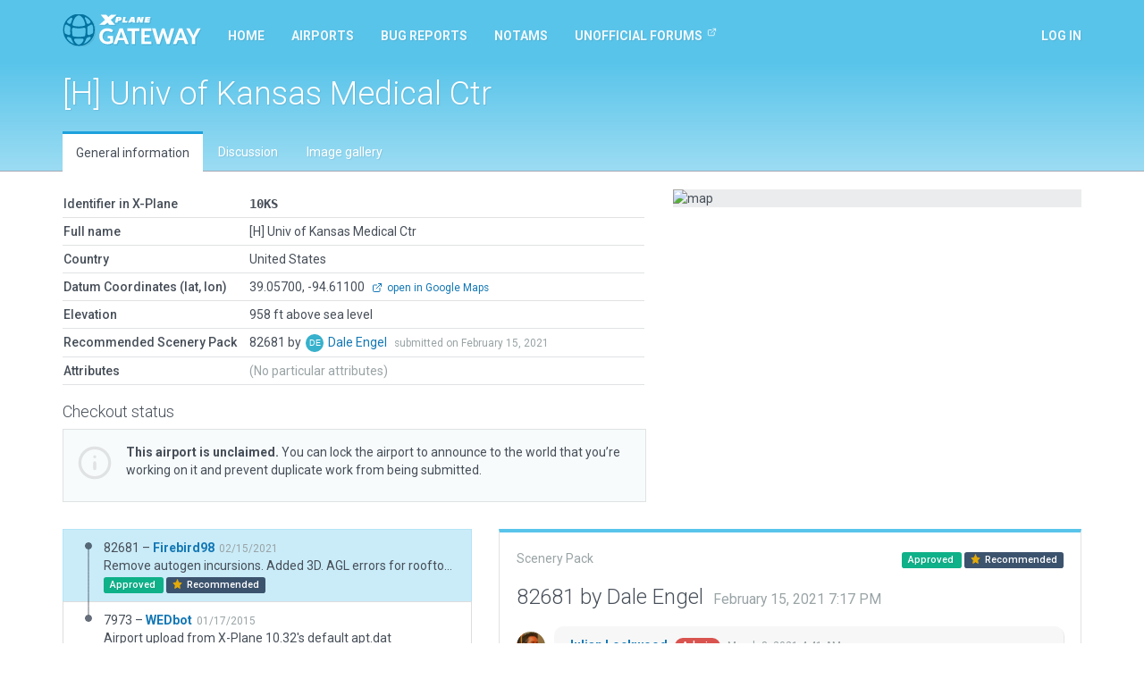

--- FILE ---
content_type: text/html; charset=utf-8
request_url: https://gateway.x-plane.com/airports/10KS/show
body_size: 6282
content:
<!DOCTYPE html><html lang="en"><head><title>X-Plane Scenery Gateway</title><meta charset="utf-8"><meta name="viewport" content="width=device-width, initial-scale=1"><!-- Set global variables for the javascript frontend controllers (both Angular and Vue)--><script>// Globals for Vue and per-page js controllers
var app = {
    flashbag: {},
    user: null,
    site_locked: false,
    env: {
        GOOGLE_MAPS_API_KEY: "AIzaSyA3MCEK8ccORJhDJuY4s6mp_6kLWS6X1DY"
    },
    initial_state: {"airport":{"AirportCode":"10KS","AirportName":"[H] Univ of Kansas Medical Ctr","Latitude":"39.057000000","Longitude":"-94.611000000","Elevation":958,"Country":"United States","DeprecatedInFavorOf":null,"Deprecated":null,"RecommendedPack":82681,"comments":[],"airportsceneries":[{"WedVersion":"2.3.1r1","Coordinates":{"Latitude":39.0557889451697,"Longitude":-94.61012434926636},"Status":"approved","IsDownloadable":true,"PublishedVersions":[],"SceneryId":82681,"AirportCode":"10KS","UserID":6036,"DateAdded":"2021-02-15T19:17:03.000Z","DateAccepted":"2021-02-15T20:02:55.000Z","DateApproved":"2021-03-08T04:41:13.000Z","DateDeclined":null,"FileName":"10KSFirebird9820210215191703.zip","Is3D":true,"ParentId":7973,"SceneryAirportName":"[H] Univ of Kansas Medical Ctr","XPlaneVersion":"11.51r1","EditorsChoice":false,"UserId":6036,"author":{"AvatarURL":"//www.gravatar.com/avatar/40371799cf9f368910a7e580cb1982c4?size=64&default=blank","isAdmin":false,"isModerator":false,"isArtist":true,"isDeleted":false,"DisplayName":"Dale Engel","Role":"ROLE_ARTIST","Metadata":{"maxSubmittedIssuesPerDay":3,"lastSubmittedIssues":["2025-05-23T14:17:47.061Z","2025-03-08T04:00:21.888Z","2025-02-20T01:50:45.136Z"]},"IsManualCategory":false,"UserId":6036,"UserName":"Firebird98","UserType":"a","DateAdded":"2018-12-11T15:59:24.000Z","Active":"Y","AcceptedGDPR":1,"IssueNotification":true,"AirportNotification":true,"MentionNotification":true,"FirstName":"Dale","LastName":"Engel","CountryId":224,"BaseAirportCode":null,"JiraAccountId":null,"LastActivityDate":"2026-01-17T19:22:51.000Z","Category":null},"featuretypes":[],"airportscenerycomments":[{"CommentId":137449,"SceneryId":82681,"UserId":6036,"DateAdded":"2021-02-15T19:17:03.000Z","Comments":"Remove autogen incursions. Added 3D. AGL errors for rooftop helipads and helicopter.","CommentType":"A","user":{"AvatarURL":"//www.gravatar.com/avatar/40371799cf9f368910a7e580cb1982c4?size=64&default=blank","DisplayName":"Dale Engel","UserId":6036,"UserName":"Firebird98","UserType":"a","FirstName":"Dale","LastName":"Engel"}},{"CommentId":138458,"SceneryId":82681,"UserId":27,"DateAdded":"2021-03-08T04:41:13.000Z","Comments":"Approved by moderator.","CommentType":"M","user":{"AvatarURL":"//www.gravatar.com/avatar/7eb3fdd362bf56d9a48b768029b5f75e?size=64&default=blank","DisplayName":"Julian Lockwood","UserId":27,"UserName":"Julian","UserType":"g","FirstName":"Julian","LastName":"Lockwood"}}]},{"WedVersion":"1.3.1r01","Coordinates":null,"Status":"approved","IsDownloadable":true,"PublishedVersions":[],"SceneryId":7973,"AirportCode":"10KS","UserID":25,"DateAdded":"2015-01-17T10:36:38.000Z","DateAccepted":"2015-01-17T11:13:41.000Z","DateApproved":"2015-01-17T11:13:41.000Z","DateDeclined":null,"FileName":"10KSWEDbot20150117163638.zip","Is3D":false,"ParentId":null,"SceneryAirportName":"[H] University of Kansas Medical Center","XPlaneVersion":null,"EditorsChoice":false,"UserId":25,"author":{"AvatarURL":"//www.gravatar.com/avatar/062f393f479c4f630e3d434170c109b6?size=64&default=blank","isAdmin":true,"isModerator":false,"isArtist":false,"isDeleted":false,"DisplayName":"WEDbot","Role":"ROLE_ADMIN","Metadata":{"maxSubmittedIssuesPerDay":3,"lastSubmittedIssues":[]},"IsManualCategory":false,"UserId":25,"UserName":"WEDbot","UserType":"g","DateAdded":"2014-06-18T14:41:44.000Z","Active":"Y","AcceptedGDPR":1,"IssueNotification":true,"AirportNotification":true,"MentionNotification":true,"FirstName":null,"LastName":null,"CountryId":null,"BaseAirportCode":null,"JiraAccountId":null,"LastActivityDate":null,"Category":null},"featuretypes":[],"airportscenerycomments":[{"CommentId":9607,"SceneryId":7973,"UserId":25,"DateAdded":"2015-01-17T10:36:38.000Z","Comments":"Airport upload from X-Plane 10.32's default apt.dat","CommentType":"A","user":{"AvatarURL":"//www.gravatar.com/avatar/062f393f479c4f630e3d434170c109b6?size=64&default=blank","DisplayName":"WEDbot","UserId":25,"UserName":"WEDbot","UserType":"g","FirstName":null,"LastName":null}}]},{"WedVersion":"1.3.1r01","Coordinates":null,"Status":"approved","IsDownloadable":true,"PublishedVersions":[],"SceneryId":3215,"AirportCode":"10KS","UserID":25,"DateAdded":"2015-01-16T16:36:50.000Z","DateAccepted":"2015-01-16T16:41:07.000Z","DateApproved":"2015-01-16T16:41:07.000Z","DateDeclined":null,"FileName":"10KSWEDbot20150116223650.zip","Is3D":false,"ParentId":null,"SceneryAirportName":"[H] University of Kansas Medical Center","XPlaneVersion":null,"EditorsChoice":false,"UserId":25,"author":{"AvatarURL":"//www.gravatar.com/avatar/062f393f479c4f630e3d434170c109b6?size=64&default=blank","isAdmin":true,"isModerator":false,"isArtist":false,"isDeleted":false,"DisplayName":"WEDbot","Role":"ROLE_ADMIN","Metadata":{"maxSubmittedIssuesPerDay":3,"lastSubmittedIssues":[]},"IsManualCategory":false,"UserId":25,"UserName":"WEDbot","UserType":"g","DateAdded":"2014-06-18T14:41:44.000Z","Active":"Y","AcceptedGDPR":1,"IssueNotification":true,"AirportNotification":true,"MentionNotification":true,"FirstName":null,"LastName":null,"CountryId":null,"BaseAirportCode":null,"JiraAccountId":null,"LastActivityDate":null,"Category":null},"featuretypes":[],"airportscenerycomments":[{"CommentId":4858,"SceneryId":3215,"UserId":25,"DateAdded":"2015-01-16T16:36:50.000Z","Comments":"Airport upload from X-Plane 10.32's default apt.dat","CommentType":"A","user":{"AvatarURL":"//www.gravatar.com/avatar/062f393f479c4f630e3d434170c109b6?size=64&default=blank","DisplayName":"WEDbot","UserId":25,"UserName":"WEDbot","UserType":"g","FirstName":null,"LastName":null}}]}],"attributes":[],"_checkout":null,"_noRecommendedScenery":false,"_recommendedSceneryIsOld":false},"reference_scenery":{"WedVersion":"2.3.1r1","Coordinates":{"Latitude":39.0557889451697,"Longitude":-94.61012434926636},"Status":"approved","IsDownloadable":true,"PublishedVersions":[],"SceneryId":82681,"AirportCode":"10KS","UserID":6036,"DateAdded":"2021-02-15T19:17:03.000Z","DateAccepted":"2021-02-15T20:02:55.000Z","DateApproved":"2021-03-08T04:41:13.000Z","DateDeclined":null,"FileName":"10KSFirebird9820210215191703.zip","Is3D":true,"ParentId":7973,"SceneryAirportName":"[H] Univ of Kansas Medical Ctr","XPlaneVersion":"11.51r1","EditorsChoice":false,"UserId":6036,"author":{"AvatarURL":"//www.gravatar.com/avatar/40371799cf9f368910a7e580cb1982c4?size=64&default=blank","isAdmin":false,"isModerator":false,"isArtist":true,"isDeleted":false,"DisplayName":"Dale Engel","Role":"ROLE_ARTIST","Metadata":{"maxSubmittedIssuesPerDay":3,"lastSubmittedIssues":["2025-05-23T14:17:47.061Z","2025-03-08T04:00:21.888Z","2025-02-20T01:50:45.136Z"]},"IsManualCategory":false,"UserId":6036,"UserName":"Firebird98","UserType":"a","DateAdded":"2018-12-11T15:59:24.000Z","Active":"Y","AcceptedGDPR":1,"IssueNotification":true,"AirportNotification":true,"MentionNotification":true,"FirstName":"Dale","LastName":"Engel","CountryId":224,"BaseAirportCode":null,"JiraAccountId":null,"LastActivityDate":"2026-01-17T19:22:51.000Z","Category":null},"featuretypes":[],"airportscenerycomments":[{"CommentId":137449,"SceneryId":82681,"UserId":6036,"DateAdded":"2021-02-15T19:17:03.000Z","Comments":"Remove autogen incursions. Added 3D. AGL errors for rooftop helipads and helicopter.","CommentType":"A","user":{"AvatarURL":"//www.gravatar.com/avatar/40371799cf9f368910a7e580cb1982c4?size=64&default=blank","DisplayName":"Dale Engel","UserId":6036,"UserName":"Firebird98","UserType":"a","FirstName":"Dale","LastName":"Engel"}},{"CommentId":138458,"SceneryId":82681,"UserId":27,"DateAdded":"2021-03-08T04:41:13.000Z","Comments":"Approved by moderator.","CommentType":"M","user":{"AvatarURL":"//www.gravatar.com/avatar/7eb3fdd362bf56d9a48b768029b5f75e?size=64&default=blank","DisplayName":"Julian Lockwood","UserId":27,"UserName":"Julian","UserType":"g","FirstName":"Julian","LastName":"Lockwood"}}]},"allowed_metadata":[{"id":1,"metadata_key":"icao_code","is_identifier":true,"display_name":"ICAO Code"},{"id":2,"metadata_key":"iata_code","is_identifier":true,"display_name":"IATA Code"},{"id":3,"metadata_key":"faa_code","is_identifier":true,"display_name":"FAA Code"},{"id":4,"metadata_key":"city","is_identifier":null,"display_name":"City/Locality"},{"id":5,"metadata_key":"state","is_identifier":null,"display_name":"State/Province"},{"id":6,"metadata_key":"country","is_identifier":null,"display_name":"Country"},{"id":7,"metadata_key":"region_code","is_identifier":null,"display_name":"Region Code"},{"id":8,"metadata_key":"datum_lat","is_identifier":null,"display_name":"Datum Latitude"},{"id":9,"metadata_key":"datum_lon","is_identifier":null,"display_name":"Datum Longitude"},{"id":10,"metadata_key":"transition_alt","is_identifier":null,"display_name":"Transition Altitude"},{"id":11,"metadata_key":"transition_level","is_identifier":null,"display_name":"Transition Level"},{"id":12,"metadata_key":"local_code","is_identifier":null,"display_name":"Local Code"},{"id":13,"metadata_key":"local_authority","is_identifier":null,"display_name":"Local Authorithy"}],"countries":[{"CountryId":1,"Code":"OA","Country":"Afghanistan"},{"CountryId":2,"Code":"LA","Country":"Albania"},{"CountryId":3,"Code":"DA","Country":"Algeria"},{"CountryId":4,"Code":"FN","Country":"Angola"},{"CountryId":5,"Code":"TA","Country":"Antigua and Barbuda"},{"CountryId":6,"Code":"SA","Country":"Argentina"},{"CountryId":7,"Code":"UD","Country":"Armenia"},{"CountryId":8,"Code":"TN","Country":"Aruba"},{"CountryId":9,"Code":"FH","Country":"Ascension"},{"CountryId":10,"Code":"Y","Country":"Australia"},{"CountryId":11,"Code":"LO","Country":"Austria"},{"CountryId":12,"Code":"UB","Country":"Azerbaijan"},{"CountryId":13,"Code":"MY","Country":"Bahamas"},{"CountryId":14,"Code":"OB","Country":"Bahrain"},{"CountryId":15,"Code":"VG","Country":"Bangladesh"},{"CountryId":16,"Code":"TB","Country":"Barbados"},{"CountryId":17,"Code":"UM","Country":"Belarus"},{"CountryId":18,"Code":"EB","Country":"Belgium"},{"CountryId":19,"Code":"MZ","Country":"Belize"},{"CountryId":20,"Code":"DB","Country":"Benin"},{"CountryId":21,"Code":"VQ","Country":"Bhutan"},{"CountryId":22,"Code":"SL","Country":"Bolivia"},{"CountryId":23,"Code":"LQ","Country":"Bosnia and Herzegovina"},{"CountryId":24,"Code":"FB","Country":"Botswana"},{"CountryId":25,"Code":"SB","Country":"Brazil"},{"CountryId":26,"Code":"FJ","Country":"British Indian Ocean Territory"},{"CountryId":27,"Code":"WB","Country":"Brunei"},{"CountryId":28,"Code":"LB","Country":"Bulgaria"},{"CountryId":29,"Code":"DF","Country":"Burkina Faso"},{"CountryId":30,"Code":"HB","Country":"Burundi"},{"CountryId":31,"Code":"DI","Country":"Côte d'Ivoire"},{"CountryId":32,"Code":"VD","Country":"Cambodia"},{"CountryId":33,"Code":"FK","Country":"Cameroon"},{"CountryId":34,"Code":"C","Country":"Canada"},{"CountryId":35,"Code":"GV","Country":"Cape Verde"},{"CountryId":36,"Code":"TN","Country":"Caribbean Netherlands"},{"CountryId":37,"Code":"MW","Country":"Cayman Islands"},{"CountryId":38,"Code":"FE","Country":"Central African Republic"},{"CountryId":39,"Code":"FT","Country":"Chad"},{"CountryId":40,"Code":"SC","Country":"Chile (including Easter Island)"},{"CountryId":41,"Code":"Z","Country":"China"},{"CountryId":42,"Code":"SK","Country":"Colombia"},{"CountryId":43,"Code":"FM","Country":"Comoros"},{"CountryId":44,"Code":"NC","Country":"Cook Islands"},{"CountryId":45,"Code":"MR","Country":"Costa Rica"},{"CountryId":46,"Code":"LD","Country":"Croatia"},{"CountryId":47,"Code":"MU","Country":"Cuba"},{"CountryId":48,"Code":"TN","Country":"Curaçao"},{"CountryId":49,"Code":"LC","Country":"Cyprus"},{"CountryId":50,"Code":"LK","Country":"Czech Republic"},{"CountryId":51,"Code":"FZ","Country":"Democratic Republic of the Congo"},{"CountryId":52,"Code":"EK","Country":"Denmark"},{"CountryId":53,"Code":"HD","Country":"Djibouti"},{"CountryId":54,"Code":"TD","Country":"Dominica"},{"CountryId":55,"Code":"MD","Country":"Dominican Republic"},{"CountryId":56,"Code":"SE","Country":"Ecuador"},{"CountryId":57,"Code":"HE","Country":"Egypt"},{"CountryId":58,"Code":"MS","Country":"El Salvador"},{"CountryId":59,"Code":"FG","Country":"Equatorial Guinea"},{"CountryId":60,"Code":"HH","Country":"Eritrea"},{"CountryId":61,"Code":"EE","Country":"Estonia"},{"CountryId":62,"Code":"HA","Country":"Ethiopia"},{"CountryId":63,"Code":"EK","Country":"Faroe Islands"},{"CountryId":64,"Code":"PT","Country":"Federated States of Micronesia"},{"CountryId":65,"Code":"NF","Country":"Fiji"},{"CountryId":66,"Code":"EF","Country":"Finland"},{"CountryId":67,"Code":"TF","Country":"France (Carribean Islands)"},{"CountryId":68,"Code":"SO","Country":"France (French Guiana)"},{"CountryId":69,"Code":"NT","Country":"France (French Polynesia)"},{"CountryId":70,"Code":"FM","Country":"France (Mayotte and Réunion)"},{"CountryId":71,"Code":"LF","Country":"France (Metropolitan France)"},{"CountryId":72,"Code":"NW","Country":"France (New Caledonia)"},{"CountryId":73,"Code":"LF","Country":"France (Saint-Pierre and Miquelon)"},{"CountryId":74,"Code":"NL","Country":"France (Wallis and Futuna)"},{"CountryId":75,"Code":"FO","Country":"Gabon"},{"CountryId":76,"Code":"UG","Country":"Georgia"},{"CountryId":77,"Code":"ED","Country":"Germany (civil)"},{"CountryId":78,"Code":"ET","Country":"Germany (military)"},{"CountryId":79,"Code":"DG","Country":"Ghana"},{"CountryId":80,"Code":"LX","Country":"Gibraltar"},{"CountryId":81,"Code":"LG","Country":"Greece"},{"CountryId":82,"Code":"BG","Country":"Greenland"},{"CountryId":83,"Code":"TG","Country":"Grenada"},{"CountryId":84,"Code":"MG","Country":"Guatemala"},{"CountryId":85,"Code":"GU","Country":"Guinea"},{"CountryId":86,"Code":"GG","Country":"Guinea-Bissau"},{"CountryId":87,"Code":"SY","Country":"Guyana"},{"CountryId":88,"Code":"MT","Country":"Haiti"},{"CountryId":89,"Code":"MH","Country":"Honduras"},{"CountryId":90,"Code":"VH","Country":"Hong Kong"},{"CountryId":91,"Code":"LH","Country":"Hungary"},{"CountryId":92,"Code":"BI","Country":"Iceland"},{"CountryId":93,"Code":"VI","Country":"India"},{"CountryId":94,"Code":"WI","Country":"Indonesia"},{"CountryId":95,"Code":"OI","Country":"Iran"},{"CountryId":96,"Code":"OR","Country":"Iraq"},{"CountryId":97,"Code":"EI","Country":"Ireland"},{"CountryId":98,"Code":"LL","Country":"Israel"},{"CountryId":99,"Code":"LI","Country":"Italy"},{"CountryId":100,"Code":"MK","Country":"Jamaica"},{"CountryId":101,"Code":"RJ","Country":"Japan (Mainland)"},{"CountryId":102,"Code":"RO","Country":"Japan (Okinawa)"},{"CountryId":103,"Code":"OJ","Country":"Jordan"},{"CountryId":104,"Code":"UA","Country":"Kazakhstan"},{"CountryId":105,"Code":"HK","Country":"Kenya"},{"CountryId":106,"Code":"PC","Country":"Kiribati (Canton Airfield, Phoenix Islands)"},{"CountryId":107,"Code":"NG","Country":"Kiribati (Gilbert Islands)"},{"CountryId":108,"Code":"PL","Country":"Kiribati (Line Islands)"},{"CountryId":109,"Code":"BK","Country":"Kosovo"},{"CountryId":110,"Code":"OK","Country":"Kuwait"},{"CountryId":111,"Code":"UC","Country":"Kyrgyzstan"},{"CountryId":112,"Code":"VL","Country":"Laos"},{"CountryId":113,"Code":"EV","Country":"Latvia"},{"CountryId":114,"Code":"OL","Country":"Lebanon"},{"CountryId":115,"Code":"FX","Country":"Lesotho"},{"CountryId":116,"Code":"GL","Country":"Liberia"},{"CountryId":117,"Code":"HL","Country":"Libya"},{"CountryId":118,"Code":"EY","Country":"Lithuania"},{"CountryId":119,"Code":"EL","Country":"Luxembourg"},{"CountryId":120,"Code":"VM","Country":"Macau"},{"CountryId":121,"Code":"LW","Country":"Macedonia"},{"CountryId":122,"Code":"FM","Country":"Madagascar"},{"CountryId":123,"Code":"FW","Country":"Malawi"},{"CountryId":124,"Code":"WB","Country":"Malaysia (East Malaysia)"},{"CountryId":125,"Code":"WM","Country":"Malaysia (Peninsular Malaysia)"},{"CountryId":126,"Code":"VR","Country":"Maldives"},{"CountryId":127,"Code":"GA","Country":"Mali"},{"CountryId":128,"Code":"LM","Country":"Malta"},{"CountryId":129,"Code":"PK","Country":"Marshall Islands"},{"CountryId":130,"Code":"GQ","Country":"Mauritania"},{"CountryId":131,"Code":"FI","Country":"Mauritius"},{"CountryId":132,"Code":"MM","Country":"Mexico"},{"CountryId":133,"Code":"LU","Country":"Moldova"},{"CountryId":134,"Code":"LN","Country":"Monaco"},{"CountryId":135,"Code":"ZM","Country":"Mongolia"},{"CountryId":136,"Code":"LY","Country":"Montenegro"},{"CountryId":137,"Code":"GM","Country":"Morocco"},{"CountryId":138,"Code":"FQ","Country":"Mozambique"},{"CountryId":139,"Code":"VY","Country":"Myanmar"},{"CountryId":140,"Code":"FY","Country":"Namibia"},{"CountryId":141,"Code":"AN","Country":"Nauru"},{"CountryId":142,"Code":"VN","Country":"Nepal"},{"CountryId":143,"Code":"EH","Country":"Netherlands"},{"CountryId":144,"Code":"NZ","Country":"New Zealand"},{"CountryId":145,"Code":"MN","Country":"Nicaragua"},{"CountryId":146,"Code":"DR","Country":"Niger"},{"CountryId":147,"Code":"DN","Country":"Nigeria"},{"CountryId":148,"Code":"NI","Country":"Niue"},{"CountryId":149,"Code":"ZK","Country":"North Korea"},{"CountryId":150,"Code":"EN","Country":"Norway"},{"CountryId":151,"Code":"OO","Country":"Oman"},{"CountryId":152,"Code":"OP","Country":"Pakistan"},{"CountryId":153,"Code":"PT","Country":"Palau"},{"CountryId":154,"Code":"LV","Country":"Palestinian territories"},{"CountryId":155,"Code":"MP","Country":"Panama"},{"CountryId":156,"Code":"AY","Country":"Papua New Guinea"},{"CountryId":157,"Code":"SG","Country":"Paraguay"},{"CountryId":158,"Code":"SP","Country":"Peru"},{"CountryId":159,"Code":"RP","Country":"Philippines"},{"CountryId":160,"Code":"EP","Country":"Poland"},{"CountryId":161,"Code":"LP","Country":"Portugal (including the Azores and Madeira)"},{"CountryId":162,"Code":"OT","Country":"Qatar"},{"CountryId":163,"Code":"FC","Country":"Republic of the Congo"},{"CountryId":164,"Code":"LR","Country":"Romania"},{"CountryId":165,"Code":"U","Country":"Russia"},{"CountryId":166,"Code":"UM","Country":"Russia (Kaliningrad Oblast)"},{"CountryId":167,"Code":"HR","Country":"Rwanda"},{"CountryId":168,"Code":"FP","Country":"São Tomé and Príncipe"},{"CountryId":169,"Code":"FH","Country":"Saint Helena"},{"CountryId":170,"Code":"TK","Country":"Saint Kitts and Nevis"},{"CountryId":171,"Code":"TL","Country":"Saint Lucia"},{"CountryId":172,"Code":"TV","Country":"Saint Vincent and the Grenadines"},{"CountryId":173,"Code":"NS","Country":"Samoa"},{"CountryId":174,"Code":"OE","Country":"Saudi Arabia"},{"CountryId":175,"Code":"GO","Country":"Senegal"},{"CountryId":176,"Code":"LY","Country":"Serbia"},{"CountryId":177,"Code":"FS","Country":"Seychelles"},{"CountryId":178,"Code":"GF","Country":"Sierra Leone"},{"CountryId":179,"Code":"WS","Country":"Singapore"},{"CountryId":180,"Code":"TN","Country":"Sint Maarten"},{"CountryId":181,"Code":"LZ","Country":"Slovakia"},{"CountryId":182,"Code":"LJ","Country":"Slovenia"},{"CountryId":183,"Code":"AG","Country":"Solomon Islands"},{"CountryId":184,"Code":"HC","Country":"Somalia (including Somaliland)"},{"CountryId":185,"Code":"FA","Country":"South Africa"},{"CountryId":186,"Code":"RK","Country":"South Korea"},{"CountryId":187,"Code":"HS","Country":"South Sudan"},{"CountryId":188,"Code":"GC","Country":"Spain (Canary Islands)"},{"CountryId":189,"Code":"GE","Country":"Spain (Ceuta and Melilla)"},{"CountryId":190,"Code":"LE","Country":"Spain (mainland section and Balearic Islands)"},{"CountryId":191,"Code":"VC","Country":"Sri Lanka"},{"CountryId":192,"Code":"HS","Country":"Sudan"},{"CountryId":193,"Code":"SM","Country":"Suriname"},{"CountryId":194,"Code":"FD","Country":"Swaziland"},{"CountryId":195,"Code":"ES","Country":"Sweden"},{"CountryId":196,"Code":"LS","Country":"Switzerland"},{"CountryId":197,"Code":"OS","Country":"Syria"},{"CountryId":198,"Code":"RC","Country":"Taiwan"},{"CountryId":199,"Code":"UT","Country":"Tajikistan"},{"CountryId":200,"Code":"HT","Country":"Tanzania"},{"CountryId":201,"Code":"VT","Country":"Thailand"},{"CountryId":202,"Code":"GB","Country":"The Gambia"},{"CountryId":203,"Code":"WP","Country":"Timor-Leste"},{"CountryId":204,"Code":"DX","Country":"Togolese Republic"},{"CountryId":205,"Code":"NF","Country":"Tonga"},{"CountryId":206,"Code":"TT","Country":"Trinidad and Tobago"},{"CountryId":207,"Code":"FH","Country":"Tristan da Cunha"},{"CountryId":208,"Code":"DT","Country":"Tunisia"},{"CountryId":209,"Code":"LT","Country":"Turkey"},{"CountryId":210,"Code":"UT","Country":"Turkmenistan"},{"CountryId":211,"Code":"MB","Country":"Turks and Caicos Islands"},{"CountryId":212,"Code":"NG","Country":"Tuvalu"},{"CountryId":213,"Code":"HU","Country":"Uganda"},{"CountryId":214,"Code":"UK","Country":"Ukraine"},{"CountryId":215,"Code":"OM","Country":"United Arab Emirates"},{"CountryId":216,"Code":"EG","Country":"United Kingdom (and Crown dependencies)"},{"CountryId":217,"Code":"TQ","Country":"United Kingdom (Anguilla)"},{"CountryId":218,"Code":"TX","Country":"United Kingdom (Bermuda)"},{"CountryId":219,"Code":"TU","Country":"United Kingdom (British Virgin Islands)"},{"CountryId":220,"Code":"SF","Country":"United Kingdom (Falkland Islands)"},{"CountryId":221,"Code":"TR","Country":"United Kingdom (Montserrat)"},{"CountryId":222,"Code":"PA","Country":"United States (Alaska)"},{"CountryId":223,"Code":"PB","Country":"United States (Baker Island)"},{"CountryId":224,"Code":"K","Country":"United States (Contiguous)"},{"CountryId":225,"Code":"PG","Country":"United States (Guam, Northern Mariana Islands)"},{"CountryId":226,"Code":"PH","Country":"United States (Hawaii)"},{"CountryId":227,"Code":"PJ","Country":"United States (Johnston Atoll)"},{"CountryId":228,"Code":"PM","Country":"United States (Midway Island)"},{"CountryId":229,"Code":"TJ","Country":"United States (Puerto Rico)"},{"CountryId":230,"Code":"TI","Country":"United States (U.S. Virgin Islands)"},{"CountryId":231,"Code":"PW","Country":"United States (Wake Island)"},{"CountryId":232,"Code":"SU","Country":"Uruguay"},{"CountryId":233,"Code":"UT","Country":"Uzbekistan"},{"CountryId":234,"Code":"NV","Country":"Vanuatu"},{"CountryId":235,"Code":"SV","Country":"Venezuela"},{"CountryId":236,"Code":"VV","Country":"Vietnam"},{"CountryId":237,"Code":"OJ","Country":"West Bank"},{"CountryId":238,"Code":"GS","Country":"Western Sahara"},{"CountryId":239,"Code":"OY","Country":"Yemen"},{"CountryId":240,"Code":"FL","Country":"Zambia"},{"CountryId":241,"Code":"FV","Country":"Zimbabwe"}]}
};
</script><!-- Global styles--><link rel="stylesheet" href="https://fonts.googleapis.com/css?family=Roboto:300,400,400i,500,700,700i&amp;display=swap"><link rel="stylesheet" href="/build/styles.css?version=058c2102
"/><script src="/build/vendor.js?version=058c2102
"></script><script src="/build/styles.js?version=058c2102
"></script><script async src="https://www.googletagmanager.com/gtag/js?id=G-8FJEWKB2MQ"></script><script>window.dataLayer = window.dataLayer || [];
function gtag(){dataLayer.push(arguments);}
gtag('js', new Date());
gtag('config', 'G-8FJEWKB2MQ');
</script></head><body><div id="site-locked-alert-vue-app"></div><nav class="navbar navbar-inverse navbar-fixed-top" id="navigation"><div class="container"><div class="navbar-header"><button class="navbar-toggle collapsed" type="button" data-toggle="collapse" data-target="#navbar"><span class="sr-only">Toggle navigation</span><span class="icon-bar"></span><span class="icon-bar"></span><span class="icon-bar"></span></button><a class="navbar-brand" href="/"><img src="/build/gateway-logo.svg" width="155" alt="X-Plane"></a></div><div class="navbar-collapse collapse" id="navbar"><ul class="nav navbar-nav"><li class="hidden-sm"><a href="/">Home</a></li><li><a href="/airports">Airports</a></li><li><a href="/bug_reports">Bug reports</a></li><li class="hidden-sm hidden-md"><a href="/NOTAMs">NOTAMs</a></li><li class="hidden-sm hidden-md"><a href="https://forums.x-plane.org/index.php?/forums/forum/413-scenery-gateway/" target="_blank">Unofficial Forums<sup class="ml5"><svg class="icon"><use xlink:href="/build/feather-sprite.svg#external-link"></use></svg></sup></a></li><li class="hidden-xs hidden-lg"><a class="dropdown-toggle" href="#" data-toggle="dropdown">More<span class="caret ml10"></span></a><ul class="dropdown-menu"><li><a href="/NOTAMs">NOTAMs</a></li><li><a href="https://forums.x-plane.org/index.php?/forums/forum/413-scenery-gateway/" target="_blank">Unofficial Forums<sup class="ml5"><svg class="icon"><use xlink:href="/build/feather-sprite.svg#external-link"></use></svg></sup></a></li></ul></li></ul><ul class="nav navbar-nav navbar-right"><li><a class="login-btn cursor-pointer" id="show-login">Log in</a></li></ul></div></div></nav><main id="main"><div id="vue-app"></div></main><footer id="footer"><div class="container"><a class="mr10" href="mailto:gateway@x-plane.com">Contact Us</a>|<a class="ml10 mr10" href="/api">API Documentation</a>|<a class="ml10 mr10" href="http://developer.x-plane.com/tools/worldeditor/" target="_blank">Download Scenery Tools</a>|<a class="ml10 mr10" href="/sitemap">Sitemap</a>|<a class="ml10 mr10" href="https://developer.x-plane.com/">Developer site</a><div class="mt10"><span class="small text-muted">App version 058c2102
</span></div></div></footer><footer id="copyright"><div class="container"><div class="row"><div class="col-sm-6"><p class="text-lg mb0 color-white">© X-Plane 2025</p><a class="text-muted" href="https://www.x-plane.com/privacy-policy/">Privacy Policy</a></div><div class="col-sm-6 text-right"></div></div></div></footer><div id="login-modal-vue-app"></div><!-- A block for scripts required by specific Jade views--><script src="/build/airports.show.js?version=058c2102
"></script></body></html>